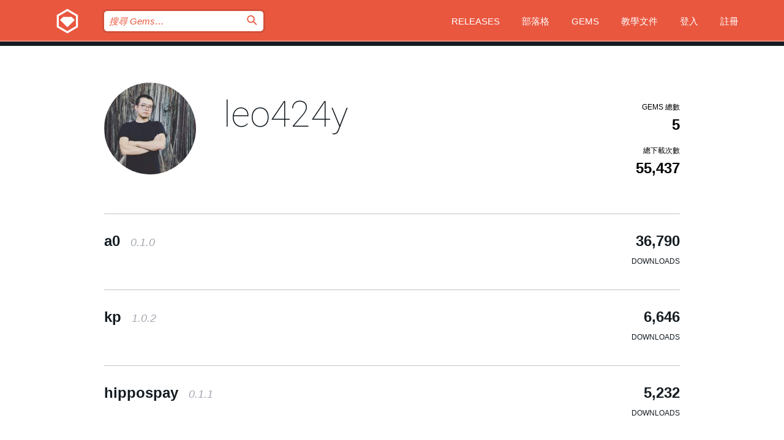

--- FILE ---
content_type: text/html; charset=utf-8
request_url: https://index.rubygems.org/profiles/leo424y?locale=zh-TW
body_size: 4010
content:
<!DOCTYPE html>
<html lang="zh-TW">
  <head>
    <title>leo424y 的個人檔案 | RubyGems.org | Ruby 社群 Gem 套件管理平台</title>
    <meta charset="UTF-8">
    <meta content="width=device-width, initial-scale=1, maximum-scale=1, user-scalable=0" name="viewport">
    <meta name="google-site-verification" content="AuesbWQ9MCDMmC1lbDlw25RJzyqWOcDYpuaCjgPxEZY" />
    <link rel="apple-touch-icon" href="/apple-touch-icons/apple-touch-icon.png" />
      <link rel="apple-touch-icon" sizes="57x57" href="/apple-touch-icons/apple-touch-icon-57x57.png" />
      <link rel="apple-touch-icon" sizes="72x72" href="/apple-touch-icons/apple-touch-icon-72x72.png" />
      <link rel="apple-touch-icon" sizes="76x76" href="/apple-touch-icons/apple-touch-icon-76x76.png" />
      <link rel="apple-touch-icon" sizes="114x114" href="/apple-touch-icons/apple-touch-icon-114x114.png" />
      <link rel="apple-touch-icon" sizes="120x120" href="/apple-touch-icons/apple-touch-icon-120x120.png" />
      <link rel="apple-touch-icon" sizes="144x144" href="/apple-touch-icons/apple-touch-icon-144x144.png" />
      <link rel="apple-touch-icon" sizes="152x152" href="/apple-touch-icons/apple-touch-icon-152x152.png" />
      <link rel="apple-touch-icon" sizes="180x180" href="/apple-touch-icons/apple-touch-icon-180x180.png" />
    <link rel="mask-icon" href="/rubygems_logo.svg" color="#e9573f">
    <link rel="fluid-icon" href="/fluid-icon.png"/>
    <link rel="search" type="application/opensearchdescription+xml" title="RubyGems.org" href="/opensearch.xml">
    <link rel="shortcut icon" href="/favicon.ico" type="image/x-icon">
    <link rel="stylesheet" href="/assets/application-fda27980.css" />
    <link href="https://fonts.gstatic.com" rel="preconnect" crossorigin>
    <link href='https://fonts.googleapis.com/css?family=Roboto:100&amp;subset=greek,latin,cyrillic,latin-ext' rel='stylesheet' type='text/css'>
    
<link rel="alternate" type="application/atom+xml" href="https://feeds.feedburner.com/gemcutter-latest" title="RubyGems.org | 最新 Gems">

    <meta name="csrf-param" content="authenticity_token" />
<meta name="csrf-token" content="qdP4LpZ3aQVvZgW6Lxi-xTsFf25B85IdVOfO8VPH-4-EGdBKuzIAS-qIn0vlR8WJ48qXalNFB6Uiq8EiDhsGUg" />
    
    <script type="importmap" data-turbo-track="reload">{
  "imports": {
    "jquery": "/assets/jquery-15a62848.js",
    "@rails/ujs": "/assets/@rails--ujs-2089e246.js",
    "application": "/assets/application-ae34b86d.js",
    "@hotwired/turbo-rails": "/assets/turbo.min-ad2c7b86.js",
    "@hotwired/stimulus": "/assets/@hotwired--stimulus-132cbc23.js",
    "@hotwired/stimulus-loading": "/assets/stimulus-loading-1fc53fe7.js",
    "@stimulus-components/clipboard": "/assets/@stimulus-components--clipboard-d9c44ea9.js",
    "@stimulus-components/dialog": "/assets/@stimulus-components--dialog-74866932.js",
    "@stimulus-components/reveal": "/assets/@stimulus-components--reveal-77f6cb39.js",
    "@stimulus-components/checkbox-select-all": "/assets/@stimulus-components--checkbox-select-all-e7db6a97.js",
    "github-buttons": "/assets/github-buttons-3337d207.js",
    "webauthn-json": "/assets/webauthn-json-74adc0e8.js",
    "avo.custom": "/assets/avo.custom-4b185d31.js",
    "stimulus-rails-nested-form": "/assets/stimulus-rails-nested-form-3f712873.js",
    "local-time": "/assets/local-time-a331fc59.js",
    "src/oidc_api_key_role_form": "/assets/src/oidc_api_key_role_form-223a59d4.js",
    "src/pages": "/assets/src/pages-64095f36.js",
    "src/transitive_dependencies": "/assets/src/transitive_dependencies-9280dc42.js",
    "src/webauthn": "/assets/src/webauthn-a8b5ca04.js",
    "controllers/application": "/assets/controllers/application-e33ffaa8.js",
    "controllers/autocomplete_controller": "/assets/controllers/autocomplete_controller-e9f78a76.js",
    "controllers/counter_controller": "/assets/controllers/counter_controller-b739ef1d.js",
    "controllers/dialog_controller": "/assets/controllers/dialog_controller-c788489b.js",
    "controllers/dropdown_controller": "/assets/controllers/dropdown_controller-baaf189b.js",
    "controllers/dump_controller": "/assets/controllers/dump_controller-5d671745.js",
    "controllers/exclusive_checkbox_controller": "/assets/controllers/exclusive_checkbox_controller-c624394a.js",
    "controllers/gem_scope_controller": "/assets/controllers/gem_scope_controller-9c330c45.js",
    "controllers": "/assets/controllers/index-236ab973.js",
    "controllers/nav_controller": "/assets/controllers/nav_controller-8f4ea870.js",
    "controllers/onboarding_name_controller": "/assets/controllers/onboarding_name_controller-a65c65ec.js",
    "controllers/radio_reveal_controller": "/assets/controllers/radio_reveal_controller-41774e15.js",
    "controllers/recovery_controller": "/assets/controllers/recovery_controller-b051251b.js",
    "controllers/reveal_controller": "/assets/controllers/reveal_controller-a90af4d9.js",
    "controllers/reveal_search_controller": "/assets/controllers/reveal_search_controller-8dc44279.js",
    "controllers/scroll_controller": "/assets/controllers/scroll_controller-07f12b0d.js",
    "controllers/search_controller": "/assets/controllers/search_controller-79d09057.js",
    "controllers/stats_controller": "/assets/controllers/stats_controller-5bae7b7f.js"
  }
}</script>
<link rel="modulepreload" href="/assets/jquery-15a62848.js" nonce="cef61246a5989584101c8a5b455bdb87">
<link rel="modulepreload" href="/assets/@rails--ujs-2089e246.js" nonce="cef61246a5989584101c8a5b455bdb87">
<link rel="modulepreload" href="/assets/application-ae34b86d.js" nonce="cef61246a5989584101c8a5b455bdb87">
<link rel="modulepreload" href="/assets/turbo.min-ad2c7b86.js" nonce="cef61246a5989584101c8a5b455bdb87">
<link rel="modulepreload" href="/assets/@hotwired--stimulus-132cbc23.js" nonce="cef61246a5989584101c8a5b455bdb87">
<link rel="modulepreload" href="/assets/stimulus-loading-1fc53fe7.js" nonce="cef61246a5989584101c8a5b455bdb87">
<link rel="modulepreload" href="/assets/@stimulus-components--clipboard-d9c44ea9.js" nonce="cef61246a5989584101c8a5b455bdb87">
<link rel="modulepreload" href="/assets/@stimulus-components--dialog-74866932.js" nonce="cef61246a5989584101c8a5b455bdb87">
<link rel="modulepreload" href="/assets/@stimulus-components--reveal-77f6cb39.js" nonce="cef61246a5989584101c8a5b455bdb87">
<link rel="modulepreload" href="/assets/@stimulus-components--checkbox-select-all-e7db6a97.js" nonce="cef61246a5989584101c8a5b455bdb87">
<link rel="modulepreload" href="/assets/github-buttons-3337d207.js" nonce="cef61246a5989584101c8a5b455bdb87">
<link rel="modulepreload" href="/assets/webauthn-json-74adc0e8.js" nonce="cef61246a5989584101c8a5b455bdb87">
<link rel="modulepreload" href="/assets/local-time-a331fc59.js" nonce="cef61246a5989584101c8a5b455bdb87">
<link rel="modulepreload" href="/assets/src/oidc_api_key_role_form-223a59d4.js" nonce="cef61246a5989584101c8a5b455bdb87">
<link rel="modulepreload" href="/assets/src/pages-64095f36.js" nonce="cef61246a5989584101c8a5b455bdb87">
<link rel="modulepreload" href="/assets/src/transitive_dependencies-9280dc42.js" nonce="cef61246a5989584101c8a5b455bdb87">
<link rel="modulepreload" href="/assets/src/webauthn-a8b5ca04.js" nonce="cef61246a5989584101c8a5b455bdb87">
<link rel="modulepreload" href="/assets/controllers/application-e33ffaa8.js" nonce="cef61246a5989584101c8a5b455bdb87">
<link rel="modulepreload" href="/assets/controllers/autocomplete_controller-e9f78a76.js" nonce="cef61246a5989584101c8a5b455bdb87">
<link rel="modulepreload" href="/assets/controllers/counter_controller-b739ef1d.js" nonce="cef61246a5989584101c8a5b455bdb87">
<link rel="modulepreload" href="/assets/controllers/dialog_controller-c788489b.js" nonce="cef61246a5989584101c8a5b455bdb87">
<link rel="modulepreload" href="/assets/controllers/dropdown_controller-baaf189b.js" nonce="cef61246a5989584101c8a5b455bdb87">
<link rel="modulepreload" href="/assets/controllers/dump_controller-5d671745.js" nonce="cef61246a5989584101c8a5b455bdb87">
<link rel="modulepreload" href="/assets/controllers/exclusive_checkbox_controller-c624394a.js" nonce="cef61246a5989584101c8a5b455bdb87">
<link rel="modulepreload" href="/assets/controllers/gem_scope_controller-9c330c45.js" nonce="cef61246a5989584101c8a5b455bdb87">
<link rel="modulepreload" href="/assets/controllers/index-236ab973.js" nonce="cef61246a5989584101c8a5b455bdb87">
<link rel="modulepreload" href="/assets/controllers/nav_controller-8f4ea870.js" nonce="cef61246a5989584101c8a5b455bdb87">
<link rel="modulepreload" href="/assets/controllers/onboarding_name_controller-a65c65ec.js" nonce="cef61246a5989584101c8a5b455bdb87">
<link rel="modulepreload" href="/assets/controllers/radio_reveal_controller-41774e15.js" nonce="cef61246a5989584101c8a5b455bdb87">
<link rel="modulepreload" href="/assets/controllers/recovery_controller-b051251b.js" nonce="cef61246a5989584101c8a5b455bdb87">
<link rel="modulepreload" href="/assets/controllers/reveal_controller-a90af4d9.js" nonce="cef61246a5989584101c8a5b455bdb87">
<link rel="modulepreload" href="/assets/controllers/reveal_search_controller-8dc44279.js" nonce="cef61246a5989584101c8a5b455bdb87">
<link rel="modulepreload" href="/assets/controllers/scroll_controller-07f12b0d.js" nonce="cef61246a5989584101c8a5b455bdb87">
<link rel="modulepreload" href="/assets/controllers/search_controller-79d09057.js" nonce="cef61246a5989584101c8a5b455bdb87">
<link rel="modulepreload" href="/assets/controllers/stats_controller-5bae7b7f.js" nonce="cef61246a5989584101c8a5b455bdb87">
<script type="module" nonce="cef61246a5989584101c8a5b455bdb87">import "application"</script>
  </head>

  <body class="" data-controller="nav" data-nav-expanded-class="mobile-nav-is-expanded">
    <!-- Top banner -->

    <!-- Policies acknowledgment banner -->
    

    <header class="header header--interior" data-nav-target="header collapse">
      <div class="l-wrap--header">
        <a title="RubyGems" class="header__logo-wrap" data-nav-target="logo" href="/">
          <span class="header__logo" data-icon="⬡">⬢</span>
          <span class="t-hidden">RubyGems</span>
</a>        <a class="header__club-sandwich" href="#" data-action="nav#toggle focusin->nav#focus mousedown->nav#mouseDown click@window->nav#hide">
          <span class="t-hidden">Navigation menu</span>
        </a>

        <div class="header__nav-links-wrap">
          <div class="header__search-wrap" role="search">
  <form data-controller="autocomplete" data-autocomplete-selected-class="selected" action="/search" accept-charset="UTF-8" method="get">
    <input type="search" name="query" id="query" placeholder="搜尋 Gems&hellip;" class="header__search" autocomplete="off" aria-autocomplete="list" data-autocomplete-target="query" data-action="autocomplete#suggest keydown.down-&gt;autocomplete#next keydown.up-&gt;autocomplete#prev keydown.esc-&gt;autocomplete#hide keydown.enter-&gt;autocomplete#clear click@window-&gt;autocomplete#hide focus-&gt;autocomplete#suggest blur-&gt;autocomplete#hide" data-nav-target="search" />

    <ul class="suggest-list" role="listbox" data-autocomplete-target="suggestions"></ul>

    <template id="suggestion" data-autocomplete-target="template">
      <li class="menu-item" role="option" tabindex="-1" data-autocomplete-target="item" data-action="click->autocomplete#choose mouseover->autocomplete#highlight"></li>
    </template>

    <label id="querylabel" for="query">
      <span class="t-hidden">搜尋 Gems&hellip;</span>
</label>
    <input type="submit" value="⌕" id="search_submit" class="header__search__icon" aria-labelledby="querylabel" data-disable-with="⌕" />

</form></div>


          <nav class="header__nav-links" data-controller="dropdown">

            <a class="header__nav-link " href="https://index.rubygems.org/releases">Releases</a>
            <a class="header__nav-link" href="https://blog.rubygems.org">部落格</a>

              <a class="header__nav-link" href="/gems">Gems</a>

            <a class="header__nav-link" href="https://guides.rubygems.org">教學文件</a>

              <a class="header__nav-link " href="/sign_in">登入</a>
                <a class="header__nav-link " href="/sign_up">註冊</a>
          </nav>
        </div>
      </div>
    </header>



    <main class="main--interior" data-nav-target="collapse">
        <div class="l-wrap--b">
            <header class="profile__header">
    <div class="profile__header__name-wrap">
      <div id="avatar-frame">
        <img id="profile_gravatar" width="300" height="300" class="profile__header__avatar" src="/users/103531/avatar.jpeg?size=300&amp;theme=light" />
      </div>

        <h1 id="profile-name" class="profile__header__name t-display">
          <a class="t-link--black" href="/profiles/leo424y">leo424y</a>
        </h1>


    </div>

    <div class="profile__downloads-wrap">
      <h4 class="gem__downloads__heading t-text--s">
        Gems 總數
      </h4>

      <h2 id="profile-gems-count" class="gem__downloads">
        5
      </h2>

      <h4 id="downloads" class="gem__downloads__heading t-text--s">
        總下載次數
      </h4>

      <h2 id="downloads_count" class="gem__downloads">
        55,437
      </h2>
    </div>
  </header>

          

<div id="profile">
  <div class="profile-list">
    <ul>
      <li class="small">
  <div class="gems__gem">
    <span class="gems__gem__info">
      <a href="/gems/a0" class="gems__gem__name">
        a0
        <span class="gems__gem__version">0.1.0</span>
      </a>
    </span>
    <p class="gems__gem__downloads__count">
      36,790
      <span class="gems__gem__downloads__heading">Downloads</span>
    </p>
  </div>
</li>
<li class="small">
  <div class="gems__gem">
    <span class="gems__gem__info">
      <a href="/gems/kp" class="gems__gem__name">
        kp
        <span class="gems__gem__version">1.0.2</span>
      </a>
    </span>
    <p class="gems__gem__downloads__count">
      6,646
      <span class="gems__gem__downloads__heading">Downloads</span>
    </p>
  </div>
</li>
<li class="small">
  <div class="gems__gem">
    <span class="gems__gem__info">
      <a href="/gems/hippospay" class="gems__gem__name">
        hippospay
        <span class="gems__gem__version">0.1.1</span>
      </a>
    </span>
    <p class="gems__gem__downloads__count">
      5,232
      <span class="gems__gem__downloads__heading">Downloads</span>
    </p>
  </div>
</li>
<li class="small">
  <div class="gems__gem">
    <span class="gems__gem__info">
      <a href="/gems/leo424y" class="gems__gem__name">
        leo424y
        <span class="gems__gem__version">0.0.0</span>
      </a>
    </span>
    <p class="gems__gem__downloads__count">
      3,487
      <span class="gems__gem__downloads__heading">Downloads</span>
    </p>
  </div>
</li>
<li class="small">
  <div class="gems__gem">
    <span class="gems__gem__info">
      <a href="/gems/hashier" class="gems__gem__name">
        hashier
        <span class="gems__gem__version">0.0.1</span>
      </a>
    </span>
    <p class="gems__gem__downloads__count">
      3,282
      <span class="gems__gem__downloads__heading">Downloads</span>
    </p>
  </div>
</li>

    </ul>
  </div>
</div>

        </div>
    </main>

    <footer class="footer" data-nav-target="collapse">
      <div class="l-wrap--footer">
        <div class="l-overflow">
          <div class="nav--v l-col--r--pad">
            <a class="nav--v__link--footer" href="https://status.rubygems.org">狀態</a>
            <a class="nav--v__link--footer" href="https://uptime.rubygems.org">上線時間</a>
            <a class="nav--v__link--footer" href="https://github.com/rubygems/rubygems.org">原始碼</a>
            <a class="nav--v__link--footer" href="/pages/data">資料</a>
            <a class="nav--v__link--footer" href="/stats">統計</a>
            <a class="nav--v__link--footer" href="https://guides.rubygems.org/contributing/">貢獻</a>
              <a class="nav--v__link--footer" href="/pages/about">關於</a>
            <a class="nav--v__link--footer" href="mailto:support@rubygems.org">說明</a>
            <a class="nav--v__link--footer" href="https://guides.rubygems.org/rubygems-org-api">API</a>
            <a class="nav--v__link--footer" href="/policies">Policies</a>
            <a class="nav--v__link--footer" href="/pages/supporters">Support Us</a>
              <a class="nav--v__link--footer" href="/pages/security">安全</a>
          </div>
          <div class="l-colspan--l colspan--l--has-border">
            <div class="footer__about">
              <p>
                RubyGems.org 是 Ruby 社群的 Gem 套件管理服務，讓您能立即地<a href="https://guides.rubygems.org/publishing/">發佈</a>及<a href="https://guides.rubygems.org/command-reference/#gem-install">安裝</a>您的 Gem 套件，並且利用 <a href="https://guides.rubygems.org/rubygems-org-api/">API</a> 查詢及操作<a href="/gems">可用 Gem</a> 的詳細資訊。<br>現在就<a href="https://guides.rubygems.org/contributing/">成為貢獻者</a>，貢獻一己之力來改善本站。
              </p>
              <p>
                RubyGems.org 透過與廣大的 Ruby 社群合作而誕生。 <a href="https://www.fastly.com/">Fastly</a> 提供頻寬和 CDN 支援， <a href="https://www.rubycentral.org/">Ruby Central</a> 支付設備費用，並為進行中的開發和營運工作提供資金。 <a href="/pages/supporters">進一步了解我們的贊助商和它們是如何合作的</a>。
              </p>
            </div>
          </div>
        </div>
      </div>
      <div class="footer__sponsors">
        <a class="footer__sponsor footer__sponsor__ruby_central" href="https://rubycentral.org/open-source/" target="_blank" rel="noopener">
          Operated by
          <span class="t-hidden">Ruby Central</span>
        </a>
        <a class="footer__sponsor footer__sponsor__dockyard" href="https://dockyard.com/ruby-on-rails-consulting" target="_blank" rel="noopener">
          設計
          <span class="t-hidden">DockYard</span>
        </a>
        <a class="footer__sponsor footer__sponsor__aws" href="https://aws.amazon.com/" target="_blank" rel="noopener">
          托管
          <span class="t-hidden">AWS</span>
        </a>
        <a class="footer__sponsor footer__sponsor__dnsimple" href="https://dnsimple.link/resolving-rubygems" target="_blank" rel="noopener">
          解析
          <span class="t-hidden">DNSimple</span>
        </a>
        <a class="footer__sponsor footer__sponsor__datadog" href="https://www.datadoghq.com/" target="_blank" rel="noopener">
          監控
          <span class="t-hidden">Datadog</span>
        </a>
        <a class="footer__sponsor footer__sponsor__fastly" href="https://www.fastly.com/customers/ruby-central" target="_blank" rel="noopener">
          服務
          <span class="t-hidden">Fastly</span>
        </a>
        <a class="footer__sponsor footer__sponsor__honeybadger" href="https://www.honeybadger.io/" target="_blank" rel="noopener">
          監控
          <span class="t-hidden">Honeybadger</span>
        </a>
        <a class="footer__sponsor footer__sponsor__mend" href="https://mend.io/" target="_blank" rel="noopener">
          Secured by
          <span class="t-hidden">Mend.io</span>
        </a>
      </div>
      <div class="footer__language_selector">
          <div class="footer__language">
            <a class="nav--v__link--footer" href="/profiles/leo424y?locale=en">English</a>
          </div>
          <div class="footer__language">
            <a class="nav--v__link--footer" href="/profiles/leo424y?locale=nl">Nederlands</a>
          </div>
          <div class="footer__language">
            <a class="nav--v__link--footer" href="/profiles/leo424y?locale=zh-CN">简体中文</a>
          </div>
          <div class="footer__language">
            <a class="nav--v__link--footer" href="/profiles/leo424y?locale=zh-TW">正體中文</a>
          </div>
          <div class="footer__language">
            <a class="nav--v__link--footer" href="/profiles/leo424y?locale=pt-BR">Português do Brasil</a>
          </div>
          <div class="footer__language">
            <a class="nav--v__link--footer" href="/profiles/leo424y?locale=fr">Français</a>
          </div>
          <div class="footer__language">
            <a class="nav--v__link--footer" href="/profiles/leo424y?locale=es">Español</a>
          </div>
          <div class="footer__language">
            <a class="nav--v__link--footer" href="/profiles/leo424y?locale=de">Deutsch</a>
          </div>
          <div class="footer__language">
            <a class="nav--v__link--footer" href="/profiles/leo424y?locale=ja">日本語</a>
          </div>
      </div>
    </footer>
    
    <script type="text/javascript" defer src="https://www.fastly-insights.com/insights.js?k=3e63c3cd-fc37-4b19-80b9-65ce64af060a"></script>
  </body>
</html>
